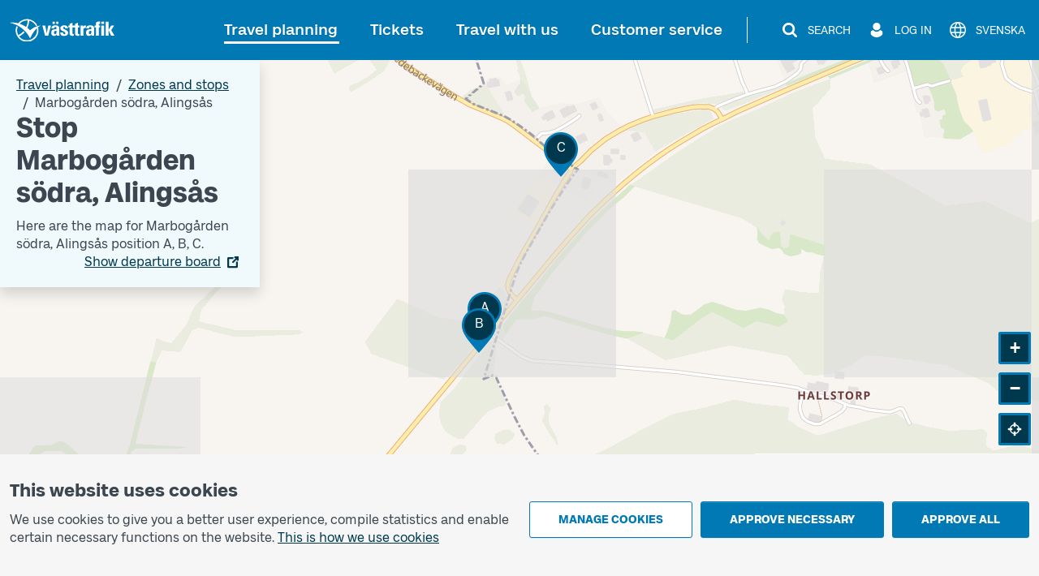

--- FILE ---
content_type: image/svg+xml
request_url: https://www.vasttrafik.se/globalassets/media/ikoner/ikoner-sociala-medier/linkedin-icon2.svg
body_size: 341
content:
<?xml version="1.0" encoding="UTF-8" standalone="no"?>
<svg width="33px" height="33px" viewBox="0 0 33 33" version="1.1" xmlns="http://www.w3.org/2000/svg" xmlns:xlink="http://www.w3.org/1999/xlink">
    <!-- Generator: Sketch 40.3 (33839) - http://www.bohemiancoding.com/sketch -->
    <title>Combined Shape</title>
    <desc>Created with Sketch.</desc>
    <defs></defs>
    <g id="Symbols" stroke="none" stroke-width="1" fill="none" fill-rule="evenodd">
        <g id="Organism:-Footer---m" transform="translate(-456.000000, -76.000000)" fill="#FFFFFF">
            <g id="Group-2" transform="translate(285.000000, 76.000000)">
                <g id="icon-facebook-+-icon-twitter-+-icon-youtube">
                    <path d="M187.5,33 C196.612698,33 204,25.6126984 204,16.5 C204,7.38730163 196.612698,0 187.5,0 C178.387302,0 171,7.38730163 171,16.5 C171,25.6126984 178.387302,33 187.5,33 Z M180.378351,13.8098348 L183.301976,13.8098348 L183.301976,23.9990396 L180.378351,23.9990396 L180.378351,13.8098348 Z M181.76564,12.5353438 L181.744473,12.5353438 C180.686148,12.5353438 180,11.7564349 180,10.770073 C180,9.76354207 180.706432,9 181.785924,9 C182.864534,9 183.527752,9.76162121 183.548918,10.7671917 C183.548918,11.7535536 182.864534,12.5353438 181.76564,12.5353438 Z M195,24 L191.684795,24 L191.684795,18.7262774 C191.684795,17.3461391 191.166216,16.4049174 190.02587,16.4049174 C189.153634,16.4049174 188.668568,17.0397618 188.442792,17.6534768 C188.358126,17.8724549 188.371355,18.1788321 188.371355,18.4861698 L188.371355,24 L185.087018,24 C185.087018,24 185.129351,14.6588552 185.087018,13.8098348 L188.371355,13.8098348 L188.371355,15.4089512 C188.565381,14.709758 189.614887,13.7118709 191.289687,13.7118709 C193.367533,13.7118709 195,15.1784479 195,18.3334614 L195,24 Z" id="Combined-Shape"></path>
                </g>
            </g>
        </g>
    </g>
</svg>

--- FILE ---
content_type: image/svg+xml
request_url: https://www.vasttrafik.se/icons/user-default-white.svg
body_size: 165
content:
<svg width="24" height="24" viewBox="0 0 24 24" fill="none" xmlns="http://www.w3.org/2000/svg">
<mask id="mask0_1385_6673" style="mask-type:luminance" maskUnits="userSpaceOnUse" x="4" y="3" width="16" height="18">
<path d="M19.5701 3H4.43005V21H19.5701V3Z" fill="white"/>
</mask>
<g mask="url(#mask0_1385_6673)">
<path d="M7.34705 7.653C7.34705 8.57328 7.61994 9.47289 8.13122 10.2381C8.6425 11.0033 9.36919 11.5996 10.2194 11.9518C11.0696 12.304 12.0052 12.3961 12.9078 12.2166C13.8104 12.0371 14.6395 11.5939 15.2902 10.9432C15.9409 10.2924 16.3841 9.46335 16.5636 8.56076C16.7432 7.65816 16.651 6.7226 16.2989 5.87237C15.9467 5.02215 15.3503 4.29545 14.5851 3.78417C13.8199 3.27289 12.9203 3 12 3C10.7661 3.00027 9.58272 3.49058 8.71017 4.36312C7.83762 5.23567 7.34731 6.41903 7.34705 7.653Z" fill="#FFFFFF"/>
<path d="M16.0911 12.092C15.6052 12.7169 14.9856 13.225 14.2776 13.5791C13.5697 13.9331 12.7915 14.1241 12.0001 14.138C11.1994 14.1798 10.4017 14.0133 9.68465 13.6547C8.96763 13.2961 8.35585 12.7577 7.90905 12.092C7.90905 12.092 4.84105 12.982 4.84105 14.076L4.43005 16.854C5.2427 18.1245 6.36206 19.1701 7.68499 19.8943C9.00792 20.6186 10.4919 20.9982 12.0001 20.9982C13.5083 20.9982 14.9922 20.6186 16.3151 19.8943C17.638 19.1701 18.7574 18.1245 19.5701 16.854L19.1591 14.073C19.1591 12.979 16.0911 12.089 16.0911 12.089" fill="#FFFFFF"/>
</g>
</svg>
